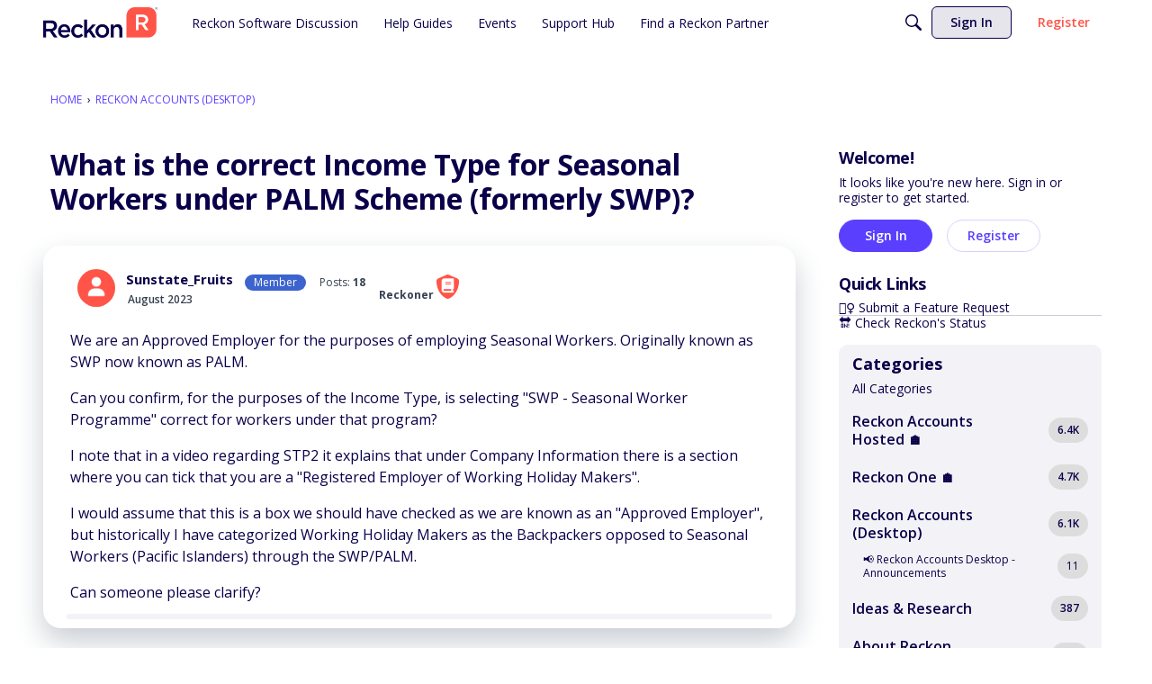

--- FILE ---
content_type: application/x-javascript
request_url: https://community.reckon.com/dist/v2/forum/entries/addons/groups/forum.BrlidpoY.min.js
body_size: 9525
content:
const __vite__mapDeps=(i,m=__vite__mapDeps,d=(m.f||(m.f=["../../../chunks/addons/zyxel/forum.ygDCXjQl.css"])))=>i.map(i=>d[i]);
var Me=Object.defineProperty;var Ae=(e,t,s)=>t in e?Me(e,t,{enumerable:!0,configurable:!0,writable:!0,value:s}):e[t]=s;var I=(e,t,s)=>Ae(e,typeof t!="symbol"?t+"":t,s);import{i as m,j as a,r as w,x as Fe,y as ke,l as _e,p as ve,q as Ge,t as Be}from"../../../vendor/vendor/react-core.DB6kRN5F.min.js";import{l as Ue,R as Ve,c as K,d as xe,u as $e,e as Oe,s as J,L as C,f as Y,v as Ee,g as O,V as _,i as Ye,j as ze,k as be,m as We,M as A,n as le,p as j,q as B,w as He,x as Qe,y as qe,z as Z,A as Ke,G as Je,B as de,D as Xe,E as Ze,t as g,F as et,H as z,J as tt,K as ee,N as st,O as W,Q as b,T as ae,U as M,W as H,X as ue,Y as U,_ as V,Z as ne,$ as F,a0 as at,a1 as De,a2 as L,a3 as R,a4 as nt,a5 as te,a6 as X,a7 as ot,a8 as rt,a9 as it,aa as ct,ab as lt,ac as dt,ad as ut,ae as mt,af as pt,ag as gt,ah as ht,ai as ft,aj as vt,ak as xt,al as Et,am as bt,an as Dt,ao as yt,ap as ye,aq as me,ar as It,as as Ct,at as wt,au as pe,av as jt,aw as Lt,ax as Rt,ay as Tt,az as oe,aA as ge,aB as St,aC as Pt,aD as Nt,aE as Mt,aF as Ie,aG as At,aH as Ft,aI as kt,aJ as _t,aK as Gt,aL as Bt,aM as Ut,aN as Vt,aO as $t,aP as he,aQ as Ot,aR as Yt,aS as Q,aT as zt,aU as Wt,aV as Ht}from"../../forum.BqgjEaa9.min.js";import{p as Qt}from"../../../vendor/vendor/redux.C47PpYDn.min.js";import{L as qt}from"../../../chunks/LinkOrText.Ts9l1hXw.min.js";import{M as Kt}from"../../../chunks/MultiUserInput.DA4lB7pl.min.js";import"../../../vendor/vendor/moment.BYTvHWBW.min.js";import"../../../chunks/addons/dashboard/StackableTable.classes.DmA2sVa_.min.js";const $=Ue.actionCreatorFactory("@@events"),E=class E extends Ve{constructor(){super(...arguments);I(this,"getEventList",s=>{const n=K(E.getEventListACs,async()=>{const r=await this.api.get("/events",{params:{...s,expand:!0}}),i=xe.parseHeaders(r.headers);return{events:r.data,pagination:i}})(s);return this.dispatch(n)});I(this,"getEventParentRecord",s=>{const n=K(E.getEventParentRecord,async()=>{if(s.parentRecordType==="category"){const r=await this.api.get(`/categories/${s.parentRecordID}`),{data:i}=r;return{name:i.name,breadcrumbs:i.breadcrumbs,parentRecordID:i.categoryID,parentRecordType:"category",url:i.url,description:i.description,bannerUrl:i.bannerUrl,iconUrl:i.iconUrl}}else{const r=await this.api.get(`/groups/${s.parentRecordID}`),{data:i}=r;return{name:i.name,breadcrumbs:i.breadcrumbs,parentRecordID:i.groupID,parentRecordType:"category",url:i.url,description:i.description,bannerUrl:i.bannerUrl,iconUrl:i.iconUrl}}})(s);return this.dispatch(n)});I(this,"clearDeleteStatus",this.bindDispatch(E.clearDeleteStatusAC));I(this,"deleteEvent",s=>{const n=K(E.deleteEvent_ACS,async()=>(await this.api.delete(`/events/${s}`)).data)({eventID:s});return this.dispatch(n)})}};I(E,"DEFAULT_LIMIT",30),I(E,"getEventListACs",$.async("GET_EVENT_LIST")),I(E,"getEventParentRecord",$.async("GET_EVENT_PARENT_RECORD")),I(E,"deleteEvent_ACS",$.async("DELETE_EVENT")),I(E,"clearDeleteStatusAC",$("CLEAR_DELETE_STATUS"));let x=E;function Bs(){return $e(x)}const Jt={eventsLists:{},eventParentRecords:{},eventsByID:{},partipateStatusByEventID:{},deleteStatusesByID:{}},Xt=Qt(Oe.reducerWithInitialState(Jt).case(x.getEventListACs.started,(e,t)=>{const s=J(t);return e.eventsLists[s]={status:C.LOADING},e}).case(x.getEventListACs.done,(e,t)=>{const s=J(t.params);return e.eventsLists[s]={status:C.SUCCESS,data:t.result},e}).case(x.getEventListACs.failed,(e,t)=>{const s=J(t.params);return e.eventsLists[s].status=C.ERROR,e.eventsLists[s].error=t.error,e}).case(x.getEventParentRecord.started,(e,t)=>{const s=t.parentRecordType+t.parentRecordID;return e.eventParentRecords[s]={status:C.LOADING},e}).case(x.getEventParentRecord.done,(e,t)=>{const{params:s}=t,n=s.parentRecordType+s.parentRecordID;return e.eventParentRecords[n]={status:C.SUCCESS,data:t.result},e}).case(x.getEventParentRecord.failed,(e,t)=>{const{params:s}=t,n=s.parentRecordType+s.parentRecordID;return e.eventParentRecords[n].status=C.ERROR,e.eventParentRecords[n].error=t.error,e}).case(x.deleteEvent_ACS.started,(e,t)=>(e.deleteStatusesByID[t.eventID]={status:C.LOADING},e)).case(x.deleteEvent_ACS.done,(e,t)=>(e.deleteStatusesByID[t.params.eventID]={status:C.SUCCESS},e)).case(x.deleteEvent_ACS.failed,(e,t)=>(e.deleteStatusesByID[t.params.eventID]={status:C.ERROR,error:t.error},e)).case(x.clearDeleteStatusAC,(e,t)=>(e.deleteStatusesByID[t.eventID]={status:C.PENDING},e))),q=Y((e,t)=>{var u,h;const s=Ee("events",t),n=O(),r=s("excerptInCompact",{show:!1,font:_.font({})}),i=s("spacing",{padding:_.spacing({vertical:20,horizontal:6})}),o=s("attendeesStackedList",Ye("attendees")),c=s("separator",{fg:n.mixBgAndFg(.2)}),l=s("section",{spacing:_.spacing({vertical:20})}),p=s("description",{font:_.font({...n.fontSizeAndWeightVars("medium")})}),d=s("options",{box:_.box({background:e==null?void 0:e.innerBackground,borderType:e==null?void 0:e.borderType,border:n.border}),featuredImage:{display:((u=e==null?void 0:e.featuredImage)==null?void 0:u.display)??!1,fallbackImage:((h=e==null?void 0:e.featuredImage)==null?void 0:h.fallbackImage)??void 0}},e);return{spacing:i,attendeesStackedList:o,separator:c,section:l,description:p,excerptInCompact:r,options:d}}),D=Y((e,t)=>{var re,ie,ce;const s=q(t),n=O(),r=ze().compact.container.size,i=be().mediaQueries(),o=m({display:"block",borderBottom:le(),borderTop:le(),...A.padding({...s.spacing.padding,horizontal:s.spacing.padding.horizontal*2}),...We(s.spacing.padding.horizontal*2)},"label:Events-classes-empty"),c=m({flexBasis:B(r),flexShrink:1,alignSelf:"flex-start",color:j.colorOut(n.mainColors.fg)},"label:Events-classes-dateCompact"),l=m({...A.font(s.excerptInCompact.font),color:s.excerptInCompact.show?j.colorOut(s.excerptInCompact.font.color):j.colorOut(n.mainColors.fg)},"label:Events-classes-excerpt"),p=m({marginLeft:"0px !important"},"label:Events-classes-metas"),d=m({marginRight:n.gutter.quarter},"label:Events-classes-metaLabel"),u=m({},i.oneColumnDown({display:He("none")}),"label:Events-classes-metaDate"),h=m({[`.${Qe().toggle}`]:{marginLeft:"auto",fontWeight:n.fonts.weights.normal}},"label:Events-classes-dropDown"),f=m({...A.margin({top:n.gutter.size}),display:"block",textAlign:"right",color:j.colorOut(n.links.colors.default)},"label:Events-classes-viewMore"),v=m({...Ze().middle()},"label:Events-classes-filterRoot"),y=m({marginBottom:n.gutter.half,justifyContent:"flex-start"},"label:Events-classes-filter"),S=m({marginRight:n.gutter.quarter},"label:Events-classes-filterLabel"),P=qe(),N=m({...P.root,backgroundColor:j.colorOut(n.mainColors.bg),[`.${Ke().photo}`]:{width:Z(100),height:Z(100)}},"label:Events-classes-attendeePhoto"),k=m({marginBottom:B(n.gutter.size)},"label:Events-classes-pageTitle"),Le=m({...A.box(s.options.box)},"label:Events-classes-widgetRoot"),Re=m({"& .tokenText":{display:"inline-block",fontWeight:n.fonts.weights.normal},...A.margin({bottom:8})},"label:Events-classes-eventListDate"),Te=m({textTransform:"uppercase"},"label:Events-classes-eventListDateMonth"),Se=m({fontWeight:n.fonts.weights.bold},"label:Events-classes-eventListDateBolded"),Pe=O().options.preset===Je.DARK&&((ce=(ie=(re=de().options)==null?void 0:re.box)==null?void 0:ie.background)==null?void 0:ce.color)&&j.isLightColor(de().options.box.background.color),Ne=m({...Pe&&{"&& a":{color:j.colorOut(n.elementaryColors.darkText)},"& a:hover p, & a:focus p, & a:active p":{...A.font(Xe().title.fontState)},"& span":{color:j.colorOut(n.elementaryColors.darkText)}}},"label:Events-classes-colorPresetsAdjustment");return{excerpt:l,metas:p,metaDate:u,metaLabel:d,empty:o,dateCompact:c,dropDown:h,viewMore:f,filter:y,filterLabel:S,filterRoot:v,attendeePhoto:N,pageTitle:k,widgetRoot:Le,eventListDate:Re,eventListDateMonth:Te,eventListDateBolded:Se,colorPresetsAdjustment:Ne,locationMeta:m({maxHeight:"unset"},"label:Events-classes-locationMeta")}}),Us="autoJoin";var Vs=function(e){return e.ORGANIZER="Organizer",e.CREATE="Create",e.EDIT="Edit",e.MEMBER="Member",e.VIEW="View",e.ATTEND="Attend",e}({}),G=function(e){return e.GOING="yes",e.MAYBE="maybe",e.NO="no",e.INTERESTED="interested",e.REGISTERED="registered",e}({}),fe=function(e){return e.ALL="all",e.UPCOMING="upcoming",e.PAST="past",e.MINE="mine",e}({});function $s(e){const t=w.useMemo(()=>new Date().toISOString(),[]);switch(e){case"all":return{sort:"-dateStarts"};case"past":return{dateStarts:`<${t}`,sort:"-dateEnds"};case"upcoming":return{dateEnds:`>${t}`,sort:"dateStarts"};case"mine":return{attendingStatus:[G.GOING,G.MAYBE,G.INTERESTED,G.REGISTERED],dateEnds:`>${t}`,sort:"dateStarts"};default:return{attendingStatus:[G.GOING],dateEnds:`>${t}`,sort:"dateStarts"}}}function Zt(e){const{filter:t}=e,s=[{name:g("All"),value:"all"},{name:g("Upcoming Events"),value:"upcoming"},{name:g("Past Events"),value:"past"},{name:g("My Events"),value:"mine"}],n=s.find(o=>o.value===t),r=et("attendanceFilter"),i=D();return a.jsxs("div",{className:z(i.filterRoot,e.className),children:[a.jsxs("span",{id:r,className:i.filterLabel,children:[g("View"),":"]}),a.jsx(tt,{buttonType:ee.TEXT_PRIMARY,className:D().dropDown,widthOfParent:!1,options:s,describedBy:r,value:n,renderLeft:!1,offsetPadding:!0,onChange:o=>{e.onFilterChange(o.value)}})]})}function es(e){const t=st(),s=e.size??38;return a.jsxs(a.Fragment,{children:[a.jsx(W,{children:g("Loading")}),a.jsx(b,{className:z(t.compactRoot,e.className,e.className),height:s,width:s})]})}function ts(e){const t=D();return a.jsx(ae,{icon:a.jsx(es,{className:t.dateCompact}),name:a.jsx(b,{width:120}),description:!e.compact&&a.jsx(b,{width:240}),metas:a.jsxs(a.Fragment,{children:[a.jsx(M,{children:a.jsx(b,{width:60})}),a.jsx(M,{children:a.jsx(b,{width:32})}),a.jsx(M,{children:a.jsx(b,{width:48})})]})})}function Ce(e){D();const{count:t=3}=e;return a.jsx(H,{children:Array.from(new Array(t)).map((s,n)=>a.jsx(ts,{className:n===0?"isFirst":void 0},n))})}function ss(e=1){const t=Fe(),n=new URLSearchParams(ke().search).get("filter"),r=w.useMemo(()=>Object.values(fe).includes(n)?n:fe.UPCOMING,[n]),i=w.useCallback(o=>{const c={filter:o,page:e.toString()},l=new URLSearchParams(c).toString(),p={...t.location,search:l};t.replace(p)},[t,e]);return{filter:r,changeFilter:i}}function as(){const e=D(),{filter:t,changeFilter:s}=ss();return a.jsxs(a.Fragment,{children:[a.jsx(W,{children:g("Loading")}),a.jsx(b,{height:32,width:300,className:e.pageTitle}),a.jsx(Zt,{className:e.filter,filter:t,onFilterChange:s}),a.jsx(Ce,{})]})}function ns(){return a.jsxs("div",{style:{marginTop:20},children:[a.jsx(W,{children:g("Loading")}),a.jsx(b,{height:20,width:60}),a.jsx(ue,{width:6,height:14}),a.jsxs("div",{style:{display:"flex",justifyContent:"flex-start"},children:[a.jsx(b,{height:25,width:150,style:{marginRight:44}}),a.jsx(b,{height:25,width:120}),a.jsx(b,{height:20,width:75,style:{marginLeft:"auto"}})]}),a.jsx(ue,{height:20}),a.jsx(Ce,{})]})}function T(e=""){return`/${F("themeFeatures.NewEventsPage",!1)?"events":"create-events"}${e}`}const os=new U(()=>V(()=>import("../../../chunks/addons/groups/EventsHomePage.BCKsGJHP.min.js"),__vite__mapDeps([0]),import.meta.url),[T("/:parentRecordType(category|group)")],e=>T(`/${e==null?void 0:e.parentRecordType}`),ns),rs=new U(()=>V(()=>import("../../../chunks/addons/groups/EventsPage.DasgjVP_.min.js"),__vite__mapDeps([0]),import.meta.url),[T("/:parentRecordType(category|group)/:parentRecordID(-?\\d+)(-[^/]+)?"),T()],e=>T(`/${e==null?void 0:e.parentRecordType}/${e==null?void 0:e.parentRecordID}`),as),is=new U(()=>V(()=>import("../../../chunks/addons/groups/NewEventPage.BnLMLEhs.min.js"),__vite__mapDeps([0]),import.meta.url),"/events/new",e=>{let t="/events/new";if(e){const s=new URLSearchParams({parentRecordType:e.parentRecordType,parentRecordID:`${e.parentRecordID}`,...e.draftID&&{draftID:`${e.draftID}`}}).toString();s.length>0&&(t+=`?${s}`)}return t},ne),cs=new U(()=>V(()=>import("../../../chunks/addons/groups/EditEventPage.D4HwWS5P.min.js"),__vite__mapDeps([0]),import.meta.url),"/events/:eventID(\\w+)(-[^/]+)?/edit",e=>{let t=`${T(`/${e.eventID}`)}/edit`;const s=new URLSearchParams({...e.draftID&&{draftID:`${e.draftID}`}}).toString();return s.length>0&&(t+=`?${s}`),t},ne),ls=new U(()=>V(()=>import("../../../chunks/addons/groups/EventPage.8_DZ80Q7.min.js"),__vite__mapDeps([0]),import.meta.url),T("/:eventID(\\w+)(-[^/]+)?"),e=>T(`/${e.eventID}`),ne),ds=F("featureFlags.customLayout.event.Enabled",!1);function us(){return[is.route,cs.route,os.route,rs.route,ds?void 0:ls.route].filter(at)}function we(e){const{dateStarts:t,dateEnds:s}=e,n=D(),r=e.localeKey??De(),i=w.useMemo(()=>{const o=new Date(t),c=new Date(s),l=new Date,p=L(o,c,R.DAY),d={start:{dayYear:o.toLocaleDateString(r,{day:"numeric"}),month:o.toLocaleDateString(r,{month:"short"})}};return!L(l,o,R.YEAR)&&(!L(o,c,R.MONTH)||p)&&(d.start.dayYear+=`, ${o.toLocaleDateString(r,{year:"numeric"})}`),p||(d.end={dayYear:c.toLocaleDateString(r,{day:"numeric"})},L(o,c,R.MONTH)||(d.end.month=c.toLocaleDateString(r,{month:"short"})),L(l,c,R.YEAR)||(d.end.dayYear+=`, ${c.toLocaleDateString(r,{year:"numeric"})}`)),d},[t,s,r]);return a.jsxs(nt,{className:n.eventListDate,children:[a.jsx("span",{className:n.eventListDateMonth,children:`${i.start.month} `}),a.jsx("span",{className:n.eventListDateBolded,children:i.start.dayYear}),i.end&&a.jsxs(a.Fragment,{children:[" — ",i.end.month?a.jsx("span",{className:n.eventListDateMonth,children:`${i.end.month} `}):"",a.jsx("span",{className:n.eventListDateBolded,children:i.end.dayYear})]})]})}function ms(e){const{dateStarts:t,dateEnds:s}=e,n=L(new Date(t),new Date,R.YEAR),r=s?L(new Date(s),new Date,R.YEAR):!1,o=(s?L(new Date(t),new Date(s),R.DAY):!1)?X.TIME:X.EXTENDED,c=a.jsx(te,{timestamp:e.dateStarts,type:X.EXTENDED,isSameYear:n}),l=e.dateEnds?a.jsx(te,{timestamp:e.dateEnds,type:o,isSameYear:r}):void 0;return a.jsxs(a.Fragment,{children:[c,e.dateEnds&&a.jsxs(a.Fragment,{children:[" ",l&&" - ",l]})]})}function ps(e){const{event:t,compact:s}=e,n=D.useAsHook(),r=ot.useAsHook(),i=!!(t.safeLocationUrl||t.location),o=rt("eventLocation");return a.jsxs(it,{className:n.metas,children:[i&&a.jsxs(M,{className:n.locationMeta,children:[a.jsxs("span",{id:o,className:n.metaLabel,children:[g("Location"),":"]}),a.jsx(qt,{linkClass:r.metaLink,linkWrap:"strong",url:t.safeLocationUrl,label:t.location??t.locationUrl,"aria-describedby":o})]}),!s&&a.jsx(M,{className:n.metaDate,children:a.jsx(ms,{dateStarts:t.dateStarts,dateEnds:t.allDayEvent?void 0:t.dateEnds})}),t.parentRecord&&a.jsx(ct,{to:t.parentRecord.url,children:a.jsx("strong",{children:t.parentRecord.name})})]})}function se(e){const t=D(),{event:s,compact:n}=e,{headingLevel:r=2}=e;return a.jsx(ae,{as:e.as,url:s.url,name:a.jsxs(a.Fragment,{children:[a.jsx(we,{dateStarts:s.dateStarts,dateEnds:s.dateEnds,localeKey:De()}),a.jsx("p",{children:s.name})]}),headingDepth:r,metas:a.jsx(ps,{event:s,compact:n}),options:{iconPosition:lt.DEFAULT},asTile:n,featuredImage:e.featuredImage,image:s.image,description:(!e.compact||e.excerptInCompact)&&s.excerpt,descriptionClassName:t.excerpt,descriptionMaxCharCount:e.excerptInCompact?60:160,className:e.className,actions:void 0})}function gs(e){const t=q(),s=D(e.compact);if(!e.events||e.events.length===0){const{hideIfEmpty:r=!1,emptyMessage:i=g("This category does not have any events.")}=e;return r?null:a.jsx("p",{className:s.empty,children:i})}const{events:n}=e;return a.jsx(H,{children:n.map((r,i)=>a.jsx(se,{className:z({isFirst:i===0}),headingLevel:e.headingLevel,event:r,compact:e.compact,excerptInCompact:e.excerptInCompact||t.excerptInCompact.show},r.eventID))})}function hs(e){const{events:t,viewMoreLink:s,viewMoreText:n=g("More Events"),title:r=g("Upcoming Events"),headingLevel:i=2}=e;if(t.length===0)return null;const o=q(),c=D(),l=F("EventsPanelViewMoreLink",F("themeFeatures.NewEventsPage")),p=dt();return a.jsxs("div",{className:p.widgetClass,children:[a.jsx(ut,{title:r}),a.jsx(gs,{events:t,compact:!0,excerptInCompact:o.excerptInCompact.show,headingLevel:i+1}),l&&a.jsx(mt,{to:s,className:c.viewMore,children:n})]})}const fs=Y(e=>{const t=Ee("inviteUserCard",e),s=O(),n=t("body",{padding:{size:s.gutter.size}}),r=t("button",{mobile:{width:Z(47)}}),i=t("buttonGroup",{padding:{top:s.gutter.size,bottom:s.gutter.size}}),o=t("message",{padding:{bottom:s.gutter.size}});return{body:n,button:r,buttonGroup:i,message:o}}),vs=Y((e={})=>{const t=be().mediaQueries(),s=fs(),n=m({padding:s.body.padding.size},"label:inviteUserCardStyles-body"),r=m({},t.oneColumnDown({"&&":{width:s.button.mobile.width}}),"label:inviteUserCardStyles-button"),i=m({display:"flex",justifyContent:"flex-end",paddingTop:s.buttonGroup.padding.top,paddingBottom:s.buttonGroup.padding.bottom,"&>*:first-child":{marginRight:B(20)}},t.oneColumnDown({"&&":{justifyContent:"space-between"},"&>*:first-child":{marginRight:B(0)}}),"label:inviteUserCardStyles-buttonGroup"),o=m({paddingBottom:s.message.padding.bottom},"label:inviteUserCardStyles-message"),c=m({},"label:inviteUserCardStyles-textbox"),l=m({maxHeight:B(100),overflowY:"scroll"},"label:inviteUserCardStyles-users");return{body:n,button:r,buttonGroup:i,message:o,textbox:c,users:l}});function xs(e){var v,y,S,P,N;const{defaultUsers:t,inputEmails:s,updateStoreEmails:n,updateStoreInvitees:r,sentInvitations:i,visible:o,closeModal:c,errors:l}=e,{hasPermission:p}=pt(),d=p("emailInvitations.add"),[u,h]=w.useState(!1),f=vs();return a.jsx(gt,{isVisible:o,size:ht.MEDIUM,exitHandler:()=>{h(!1)},children:a.jsx(ft,{header:a.jsx(It,{title:g("Invite Members"),closeFrame:()=>{c(),h(!1)}}),body:a.jsxs(vt,{className:f.body,children:[a.jsx("p",{className:f.message,children:g("Invite one or more people to join this group.")}),a.jsx(Kt,{label:"Usernames",onChange:k=>{r(k)},value:t,maxHeight:200}),a.jsxs(xt,{permission:"emailInvitations.add",mode:Et.GLOBAL,children:[d&&a.jsx(bt,{baseClass:Dt.CUSTOM,className:f.textbox,label:g("Emails"),inputProps:{value:s,onChange:k=>{n(k.target.value)},multiline:!0,placeholder:g("Type or paste emails separated by commas.")},multiLineProps:{overflow:"scroll",rows:5,maxRows:5},errors:(y=(v=l==null?void 0:l.response.data)==null?void 0:v.errors)==null?void 0:y.emails}),s.trim()&&a.jsx(yt,{labelBold:!1,checked:u,label:g("I confirm that I have permission to use the email addresses provided."),onChange:()=>h(!u)})]}),!((S=l==null?void 0:l.response.data)!=null&&S.errors)&&((P=l==null?void 0:l.response.data)==null?void 0:P.message)&&a.jsx(ye,{padded:!0,errors:[{message:(N=l==null?void 0:l.response.data)==null?void 0:N.message}]}),a.jsxs("div",{className:f.buttonGroup,children:[a.jsx(me,{className:f.button,buttonType:ee.STANDARD,onClick:()=>{h(!1),c()},children:g("Cancel")}),a.jsx(me,{disabled:d&&!!s.trim()&&!u,className:f.button,buttonType:ee.PRIMARY,onClick:()=>{h(!1),i()},children:g("Invite")})]})]})})})}function Es(e){const{userID:t,groupID:s,visible:n}=e,[r,i]=w.useState(n),o=()=>i(!1),{clearInviteUsers:c}=Ct(),{emailsString:l,updateStoreEmails:p,invitees:d,updateStoreInvitees:u,sentInvitations:h,errors:f}=wt({userID:t,groupID:s,onSuccess:o});return a.jsx(a.Fragment,{children:a.jsx(xs,{inputEmails:l,updateStoreEmails:p,defaultUsers:d,updateStoreInvitees:u,visible:r,closeModal:()=>{o(),c({userID:t})},sentInvitations:h,errors:f})})}function bs(e){var h,f;const{title:t,subtitle:s,description:n,containerOptions:r,events:i}=e,o=(r==null?void 0:r.displayType)===pe.GRID||(r==null?void 0:r.displayType)===pe.CAROUSEL,c=o,l={imagePlacement:"left",contentType:Lt.TitleDescriptionIcon},p=q({...r,featuredImage:{display:(h=e.apiParams)==null?void 0:h.featuredImage,fallbackImage:(f=e.apiParams)==null?void 0:f.fallbackImage}}),d=D(c,r),u=jt(l);return a.jsx(Rt,{subtitle:s,description:n,options:{...r,isGrid:!1},title:t,children:o?i.map((v,y)=>a.jsx(se,{className:_e(u.root,d.colorPresetsAdjustment),headingLevel:4,event:v,compact:c,excerptInCompact:p.excerptInCompact.show,featuredImage:p.options.featuredImage},v.eventID)):a.jsx(H,{className:d.widgetRoot,children:i.map((v,y)=>a.jsx(se,{className:z({isFirst:y===0}),headingLevel:4,event:v,compact:c,excerptInCompact:p.excerptInCompact.show,featuredImage:p.options.featuredImage},v.eventID))})})}const Ds={comments:{getDescription:()=>"new comments",getDefaultPreferences:e=>{const{GroupNewComment:t}=e??{};return{"preferences.popup.comments":(t==null?void 0:t.popup)??!1,"preferences.email.comments":(t==null?void 0:t.email)??!1}}},posts:{getDescription:()=>"new posts",getDefaultPreferences:e=>{const{GroupNewPost:t}=e??{};return{"preferences.popup.posts":(t==null?void 0:t.popup)??!1,"preferences.email.posts":(t==null?void 0:t.email)??!1}}},announcements:{getDescription:()=>"new announcements",getDefaultPreferences:e=>{const{GroupNewAnnouncement:t}=e??{};return{"preferences.popup.announcements":(t==null?void 0:t.popup)??!1,"preferences.email.announcements":(t==null?void 0:t.email)??!1}}},events:{getDescription:()=>"new events",getDefaultPreferences:e=>{const{GroupNewEvent:t}=e??{};return{"preferences.popup.events":(t==null?void 0:t.popup)??!1,"preferences.email.events":(t==null?void 0:t.email)??!1}}}};function ys(e,t,s){return ve({queryFn:async()=>await oe.get(`/groups/${e}/preferences/${t}`),queryKey:["groupNotificationPreferences",{groupID:e,userID:t}],initialData:s,refetchOnWindowFocus:!1})}function Is(e,t){const s=Ge(),n=Tt();return Be({mutationFn:async r=>{const{data:i}=await oe.patch(`/groups/${e}/preferences/${t}`,r);return i},onMutate:async function(r){const i=s.getQueryData(["groupNotificationPreferences",{groupID:e,userID:t}]);return s.setQueryData(["groupNotificationPreferences",{groupID:e,userID:t}],r),{previousPreferences:i}},onError:(r,i,o)=>{o!=null&&o.previousPreferences&&s.setQueryData(["groupNotificationPreferences",{groupID:e,userID:t}],o.previousPreferences)},onSuccess:async r=>{s.setQueryData(["groupNotificationPreferences",{groupID:e,userID:t}],r),n.addToast({autoDismiss:!0,body:g("Success! Preferences saved.")})},mutationKey:[e,t]})}function Cs(e){const{userID:t,notificationPreferences:s,...n}=e,{recordID:r}=n,{preferences:i}=Pt(),o=(i==null?void 0:i.data)??void 0,c=w.useMemo(()=>{var u,h,f,v,y,S,P,N;return s||{"preferences.followed":!1,"preferences.email.digest":!1,"preferences.popup.posts":((u=o==null?void 0:o.GroupNewPost)==null?void 0:u.popup)??!1,"preferences.email.posts":((h=o==null?void 0:o.GroupNewPost)==null?void 0:h.email)??!1,"preferences.popup.comments":((f=o==null?void 0:o.GroupNewComment)==null?void 0:f.popup)??!1,"preferences.email.comments":((v=o==null?void 0:o.GroupNewComment)==null?void 0:v.email)??!1,"preferences.popup.announcements":((y=o==null?void 0:o.GroupNewAnnouncement)==null?void 0:y.popup)??!1,"preferences.email.announcements":((S=o==null?void 0:o.GroupNewAnnouncement)==null?void 0:S.email)??!1,"preferences.popup.events":((P=o==null?void 0:o.GroupNewEvent)==null?void 0:P.popup)??!1,"preferences.email.events":((N=o==null?void 0:o.GroupNewEvent)==null?void 0:N.email)??!1}},[s,o]),l=ys(r,t,c),{mutateAsync:p,error:d}=Is(r,t);return a.jsx(Nt.Provider,{value:{preferences:l.data,setPreferences:p},children:a.jsxs("div",{children:[a.jsx(Mt,{...n,recordDetails:{recordKey:"groupID",recordFollowedContentText:g("View all followed groups"),recordUnfollowText:g("Unfollow Group")},notificationTypes:Ds,className:m({marginBottom:0},"label:GroupFollowDropdown-recordUnfollowText")}),d&&a.jsx(ye,{errors:[{message:d.description??d.message}]})]})})}function je(e){const{api:t=ge,...s}=e;return a.jsx(St,{userID:e.userID,api:ge,children:a.jsx(Cs,{...s})})}async function ws(e={}){const t=await oe.get("/groups",{params:{...e}}),s=xe.parseHeaders(t.headers);return{result:t.data,pagination:s}}function js(e){const{refetch:t,isLoading:s,error:n,isSuccess:r,isFetching:i,data:o}=ve({queryFn:async()=>await ws(e),queryKey:["groupList",{...e}],keepPreviousData:!0});return{refetch:t,error:n,isLoading:s,isSuccess:r,isFetching:i,data:o}}function Ls(e){const{userID:t,url:s,iconUrl:n,dateFollowed:r,countDiscussions:i,name:o,groupID:c,preferences:l}=e,p=F("emails.digest",!1),d=Ie();return a.jsx(ae,{url:s,icon:n?a.jsx("div",{className:d.photoWrap,children:a.jsx("img",{src:n,height:"200",width:"200"})}):a.jsx(W,{children:g("Expand for more options.")}),iconWrapperClass:d.iconWrap,name:o,nameClassName:d.name,metas:a.jsxs(a.Fragment,{children:[a.jsx(M,{children:a.jsx(he,{source:"Following since <0/>",c0:a.jsx(te,{timestamp:r})})}),a.jsx(M,{children:a.jsx(he,{source:"<0/> discussions",c0:i})})]}),actions:a.jsx("div",{style:{marginTop:28},children:a.jsx(je,{userID:t,recordID:c,name:o,notificationPreferences:l,emailDigestEnabled:p,iconOnly:!0})})})}function Rs(){const e=Ie(),{userID:t}=At(),[s,n]=w.useState(1),[r,i]=w.useState(Ft.RECENTLY_FOLLOWED),o=w.useMemo(()=>({followed:!0,expand:"preferences",limit:30,page:s,sort:r}),[s,r]),{data:c,error:l,isLoading:p}=js(o),d=c==null?void 0:c.result,u=c==null?void 0:c.pagination;return a.jsxs(a.Fragment,{children:[a.jsx(kt,{sortBy:r,setSortBy:i,pager:(c==null?void 0:c.pagination)&&a.jsx(_t,{totalResults:u==null?void 0:u.total,currentPage:(u==null?void 0:u.currentPage)??1,pageLimit:30,hasMorePages:u!=null&&u.total?(u==null?void 0:u.total)>=Gt:!1,showNextButton:!1,onChange:h=>n(h),className:e.pager})}),l&&a.jsx(Bt,{type:"error",stringContents:l.message,icon:a.jsx(Ut,{})}),p&&a.jsx(Vt,{count:3,actionIcon:"me-notifications"}),d&&(d.length?a.jsx(H,{children:d.map(h=>a.jsx(Ls,{userID:t,...h},h.groupID))}):a.jsx($t,{results:[],emptyMessage:g("No groups followed")}))]})}Ot("events",Xt);Yt.addRoutes(us());Q("new-events-module",hs,{overwrite:!0});Q("EventEventsWidget",bs,{overwrite:!0});Q("EventListDate",we,{overwrite:!0});Q("GroupFollowDropdown",je,{overwrite:!0});zt("click",".js-invites",(e,t)=>{e.preventDefault();const s=t.getAttribute("groupid"),n=t.getAttribute("userid");s===null||n===null||Wt(a.jsx(Es,{userID:parseInt(n),groupID:parseInt(s),visible:!0}))});const Ts=F("featureFlags.GroupsFollowing.Enabled",!1);Ts&&Ht.addAdditionalContent({contentName:"Groups",contentRenderer:Rs});const Os=Object.freeze(Object.defineProperty({__proto__:null},Symbol.toStringTag,{value:"Module"}));export{x as E,ms as F,Ce as a,gs as b,ss as c,ns as d,D as e,Zt as f,T as g,Bs as h,as as i,cs as j,ls as k,q as l,G as m,Us as n,Vs as o,Os as p,$s as u};
